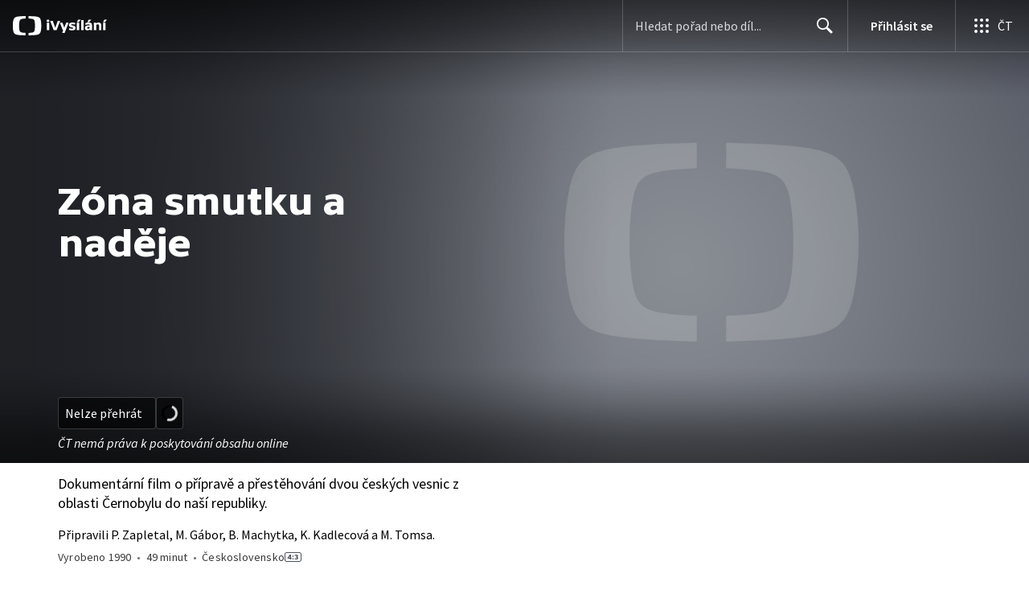

--- FILE ---
content_type: application/javascript; charset=UTF-8
request_url: https://ctfs.ceskatelevize.cz/ivysilani/_next/static/chunks/1581-5be2226a456a0959.js
body_size: 1030
content:
!function(){try{var e="undefined"!=typeof window?window:"undefined"!=typeof global?global:"undefined"!=typeof globalThis?globalThis:"undefined"!=typeof self?self:{},o=(new e.Error).stack;o&&(e._sentryDebugIds=e._sentryDebugIds||{},e._sentryDebugIds[o]="20198a44-c49a-4c21-be99-bf1a4dfe7982",e._sentryDebugIdIdentifier="sentry-dbid-20198a44-c49a-4c21-be99-bf1a4dfe7982")}catch(e){}}();"use strict";(self.webpackChunk_N_E=self.webpackChunk_N_E||[]).push([[1581],{41581:function(e,o,n){n.r(o),n.d(o,{ShowSkeleton:function(){return x}}),n(67294);var t=n(32032),a=n(93967),i=n.n(a),r=n(47656),s=n(97116),d=n(29518),l=n(59686),c=n(1660),g=n(59996),h=n(9277),m=n(76255),u=n(27579),k=n(88644),p=n(85893);let b=(0,t.QM)({skeletonWrapper:{width:"100%",height:"calc(100vh - 120px)",position:"relative",maxHeight:u.PW,minHeight:u.Hu,background:g.rS.color.background,[m.e1]:{minHeight:u.Rg,maxHeight:u.My}},skeletonHeroContent:{inset:0,width:1096,height:"100%",margin:"auto",padding:"0 20px 0 20px",position:"absolute",display:"flex",flexDirection:"column",boxSizing:"border-box",[m.LV]:{width:"100%"}},skeletonHeroButton:{height:40,maxWidth:190,marginTop:357,marginBottom:23,background:g.rS.color.backgroundContrast,[m.e1]:{display:"none"}},skeletonMainHeading:{height:40,maxWidth:220,marginBottom:14,background:g.rS.color.backgroundContrast},skeletonCard:{height:111,maxWidth:520,marginBottom:48,background:g.rS.color.backgroundContrast,[m.e1]:{width:"100%",height:55,marginTop:"auto",marginBottom:0}},skeletonContainer:{position:"relative",borderRadius:l.FJ},horizontalSkeletonVideoCard:{marginBottom:24},skeletonLeftColumn:{width:290,[m.e1]:{width:"100%"}},skeletonRightColSeparator:{marginBottom:31,background:g.rS.color.backgroundActive,[m.LV]:{marginBottom:79}},skeletonRightColumn:{width:"calc(100% - 290px)",display:"flex",flexDirection:"column",[m.LV]:{width:"100%"}},darkSeparator:{background:g.rS.color.backgroundActive,marginTop:"auto",marginBottom:63,[m.e1]:{marginTop:32}},skeletonMainContainer:{padding:"0 24px",height:"auto",display:"flex",[m.LV]:{flexDirection:"column"}},container:{paddingTop:40,background:g.rS.color.background}}),x=()=>{let e=(0,c.ac)({maxWidth:m.h6}),o=b(),n=(0,h.vQ)();return(0,k.X)({showProductMenu:!1,transparentHeader:!0}),(0,p.jsxs)(p.Fragment,{children:[(0,p.jsx)("div",{className:o.skeletonWrapper,children:(0,p.jsxs)("div",{className:o.skeletonHeroContent,children:[(0,p.jsx)("div",{className:i()(o.skeletonHeroButton,o.skeletonContainer)}),(0,p.jsx)("div",{className:i()(o.skeletonCard,o.skeletonContainer)}),(0,p.jsx)(r.Z,{className:o.darkSeparator,inverted:n})]})}),(0,p.jsx)(s.V,{contentClassName:o.container,inverted:n,children:(0,p.jsx)(p.Fragment,{children:(0,p.jsxs)("div",{className:i()(o.skeletonMainContainer),children:[(0,p.jsx)("div",{className:o.skeletonLeftColumn,children:(0,p.jsx)("div",{className:i()(o.skeletonMainHeading,o.skeletonContainer)})}),(0,p.jsxs)("div",{className:o.skeletonRightColumn,children:[(0,p.jsx)(r.Z,{className:o.skeletonRightColSeparator,inverted:n}),[void 0,void 0,void 0].map((t,a)=>(0,p.jsx)("div",{className:o.horizontalSkeletonVideoCard,children:(0,p.jsx)(d.q,{row:!0,showDescription:!0,showTitle:!0,showTopTitle:!0,cardWidth:e?112:216,inverted:n})},a+1))]})]})})})]})}}}]);

--- FILE ---
content_type: text/plain; charset=utf-8
request_url: https://events.getsitectrl.com/api/v1/events
body_size: 558
content:
{"id":"67052afdacb4ccf1","user_id":"67052afdadfd0a65","time":1769873340082,"token":"1769873340.deaef0a723981a21f0412974d832efd9.e23c31e9ad8ecb46c86ba5f0c59ae366","geo":{"ip":"18.191.127.37","geopath":"147015:147763:220321:","geoname_id":4509177,"longitude":-83.0061,"latitude":39.9625,"postal_code":"43215","city":"Columbus","region":"Ohio","state_code":"OH","country":"United States","country_code":"US","timezone":"America/New_York"},"ua":{"platform":"Desktop","os":"Mac OS","os_family":"Mac OS X","os_version":"10.15.7","browser":"Other","browser_family":"ClaudeBot","browser_version":"1.0","device":"Spider","device_brand":"Spider","device_model":"Desktop"},"utm":{}}

--- FILE ---
content_type: application/javascript; charset=UTF-8
request_url: https://ctfs.ceskatelevize.cz/ivysilani/_next/static/chunks/3901-3d830e0546b565d6.js
body_size: 1776
content:
!function(){try{var e="undefined"!=typeof window?window:"undefined"!=typeof global?global:"undefined"!=typeof globalThis?globalThis:"undefined"!=typeof self?self:{},a=(new e.Error).stack;a&&(e._sentryDebugIds=e._sentryDebugIds||{},e._sentryDebugIds[a]="4887fae1-82b6-47f0-9c15-60437052d225",e._sentryDebugIdIdentifier="sentry-dbid-4887fae1-82b6-47f0-9c15-60437052d225")}catch(e){}}();"use strict";(self.webpackChunk_N_E=self.webpackChunk_N_E||[]).push([[3901],{93901:function(e,a,i){i.d(a,{$:function(){return l}});var n=i(58030);let l={kind:"Document",definitions:(e=>{let a={};return e.filter(e=>{if("FragmentDefinition"!==e.kind)return!0;let i=e.name.value;return!a[i]&&(a[i]=!0,!0)})})([{kind:"FragmentDefinition",name:{kind:"Name",value:"ShowHeaderFragment"},variableDefinitions:[],typeCondition:{kind:"NamedType",name:{kind:"Name",value:"Show"}},directives:[],selectionSet:{kind:"SelectionSet",selections:[{kind:"FragmentSpread",name:{kind:"Name",value:"ShowMenuFragment"},directives:[]},{kind:"Field",name:{kind:"Name",value:"duration"},arguments:[],directives:[]},{kind:"Field",name:{kind:"Name",value:"idec"},arguments:[],directives:[]},{kind:"Field",name:{kind:"Name",value:"programmeId"},arguments:[],directives:[]},{kind:"Field",name:{kind:"Name",value:"slug"},arguments:[],directives:[]},{kind:"Field",name:{kind:"Name",value:"playabilityError"},arguments:[],directives:[]},{kind:"Field",name:{kind:"Name",value:"description"},arguments:[],directives:[]},{kind:"Field",name:{kind:"Name",value:"sortingOptions"},arguments:[],directives:[],selectionSet:{kind:"SelectionSet",selections:[{kind:"Field",name:{kind:"Name",value:"code"},arguments:[],directives:[]},{kind:"Field",name:{kind:"Name",value:"description"},arguments:[],directives:[]}]}},{kind:"Field",name:{kind:"Name",value:"properties"},arguments:[],directives:[],selectionSet:{kind:"SelectionSet",selections:[{kind:"Field",name:{kind:"Name",value:"code"},arguments:[],directives:[]},{kind:"Field",name:{kind:"Name",value:"description"},arguments:[],directives:[]}]}},{kind:"Field",name:{kind:"Name",value:"creators"},arguments:[],directives:[]},{kind:"Field",name:{kind:"Name",value:"countriesOfOrigin"},arguments:[],directives:[],selectionSet:{kind:"SelectionSet",selections:[{kind:"Field",name:{kind:"Name",value:"id"},arguments:[],directives:[]},{kind:"Field",name:{kind:"Name",value:"title"},arguments:[],directives:[]}]}},{kind:"Field",name:{kind:"Name",value:"colorConfig"},arguments:[],directives:[],selectionSet:{kind:"SelectionSet",selections:[{kind:"Field",name:{kind:"Name",value:"backgroundColor"},arguments:[],directives:[]},{kind:"Field",name:{kind:"Name",value:"theme"},arguments:[],directives:[]}]}},{kind:"Field",name:{kind:"Name",value:"flatGenres"},arguments:[{kind:"Argument",name:{kind:"Name",value:"titleType"},value:{kind:"EnumValue",value:"EXTENDED"}}],directives:[],selectionSet:{kind:"SelectionSet",selections:[{kind:"Field",name:{kind:"Name",value:"id"},arguments:[],directives:[]},{kind:"Field",name:{kind:"Name",value:"title"},arguments:[{kind:"Argument",name:{kind:"Name",value:"type"},value:{kind:"EnumValue",value:"EXTENDED"}}],directives:[]},{kind:"Field",name:{kind:"Name",value:"slug"},arguments:[],directives:[]},{kind:"Field",name:{kind:"Name",value:"parent"},arguments:[],directives:[],selectionSet:{kind:"SelectionSet",selections:[{kind:"Field",name:{kind:"Name",value:"id"},arguments:[],directives:[]},{kind:"Field",name:{kind:"Name",value:"slug"},arguments:[],directives:[]},{kind:"Field",name:{kind:"Name",value:"title"},arguments:[],directives:[]}]}}]}},{kind:"Field",name:{kind:"Name",value:"id"},arguments:[],directives:[]},{kind:"Field",name:{kind:"Name",value:"labels"},arguments:[],directives:[],selectionSet:{kind:"SelectionSet",selections:[{kind:"Field",name:{kind:"Name",value:"icon"},arguments:[],directives:[]},{kind:"Field",name:{kind:"Name",value:"text"},arguments:[],directives:[]},{kind:"Field",alias:{kind:"Name",value:"textLong"},name:{kind:"Name",value:"text"},arguments:[{kind:"Argument",name:{kind:"Name",value:"short"},value:{kind:"BooleanValue",value:!1}}],directives:[]}]}},{kind:"Field",name:{kind:"Name",value:"year"},arguments:[],directives:[]},{kind:"Field",name:{kind:"Name",value:"images"},arguments:[],directives:[],selectionSet:{kind:"SelectionSet",selections:[{kind:"Field",name:{kind:"Name",value:"heroWithFallback"},arguments:[],directives:[],selectionSet:{kind:"SelectionSet",selections:[{kind:"Field",alias:{kind:"Name",value:"desktop"},name:{kind:"Name",value:"desktop"},arguments:[{kind:"Argument",name:{kind:"Name",value:"width"},value:{kind:"IntValue",value:"2600"}},{kind:"Argument",name:{kind:"Name",value:"height"},value:{kind:"IntValue",value:"800"}}],directives:[]},{kind:"Field",alias:{kind:"Name",value:"desktop2x"},name:{kind:"Name",value:"desktop"},arguments:[{kind:"Argument",name:{kind:"Name",value:"width"},value:{kind:"IntValue",value:"5200"}},{kind:"Argument",name:{kind:"Name",value:"height"},value:{kind:"IntValue",value:"1600"}}],directives:[]},{kind:"Field",alias:{kind:"Name",value:"mobile"},name:{kind:"Name",value:"mobile"},arguments:[{kind:"Argument",name:{kind:"Name",value:"width"},value:{kind:"IntValue",value:"640"}},{kind:"Argument",name:{kind:"Name",value:"height"},value:{kind:"IntValue",value:"544"}}],directives:[]},{kind:"Field",alias:{kind:"Name",value:"mobile2x"},name:{kind:"Name",value:"mobile"},arguments:[{kind:"Argument",name:{kind:"Name",value:"width"},value:{kind:"IntValue",value:"1280"}},{kind:"Argument",name:{kind:"Name",value:"height"},value:{kind:"IntValue",value:"1088"}}],directives:[]},{kind:"Field",alias:{kind:"Name",value:"tablet"},name:{kind:"Name",value:"tablet"},arguments:[{kind:"Argument",name:{kind:"Name",value:"width"},value:{kind:"IntValue",value:"1366"}},{kind:"Argument",name:{kind:"Name",value:"height"},value:{kind:"IntValue",value:"884"}}],directives:[]},{kind:"Field",alias:{kind:"Name",value:"tablet2x"},name:{kind:"Name",value:"tablet"},arguments:[{kind:"Argument",name:{kind:"Name",value:"width"},value:{kind:"IntValue",value:"2732"}},{kind:"Argument",name:{kind:"Name",value:"height"},value:{kind:"IntValue",value:"1768"}}],directives:[]},{kind:"Field",alias:{kind:"Name",value:"fallbackDesktop"},name:{kind:"Name",value:"fallbackDesktop"},arguments:[{kind:"Argument",name:{kind:"Name",value:"width"},value:{kind:"IntValue",value:"2600"}},{kind:"Argument",name:{kind:"Name",value:"height"},value:{kind:"IntValue",value:"800"}}],directives:[]},{kind:"Field",alias:{kind:"Name",value:"fallbackDesktop2x"},name:{kind:"Name",value:"fallbackDesktop"},arguments:[{kind:"Argument",name:{kind:"Name",value:"width"},value:{kind:"IntValue",value:"5200"}},{kind:"Argument",name:{kind:"Name",value:"height"},value:{kind:"IntValue",value:"1600"}}],directives:[]},{kind:"Field",alias:{kind:"Name",value:"fallbackTablet"},name:{kind:"Name",value:"fallbackTablet"},arguments:[{kind:"Argument",name:{kind:"Name",value:"width"},value:{kind:"IntValue",value:"1366"}},{kind:"Argument",name:{kind:"Name",value:"height"},value:{kind:"IntValue",value:"884"}}],directives:[]},{kind:"Field",alias:{kind:"Name",value:"fallbackTablet2x"},name:{kind:"Name",value:"fallbackTablet"},arguments:[{kind:"Argument",name:{kind:"Name",value:"width"},value:{kind:"IntValue",value:"2732"}},{kind:"Argument",name:{kind:"Name",value:"height"},value:{kind:"IntValue",value:"1768"}}],directives:[]},{kind:"Field",alias:{kind:"Name",value:"fallbackMobile"},name:{kind:"Name",value:"fallbackMobile"},arguments:[{kind:"Argument",name:{kind:"Name",value:"width"},value:{kind:"IntValue",value:"640"}},{kind:"Argument",name:{kind:"Name",value:"height"},value:{kind:"IntValue",value:"544"}}],directives:[]},{kind:"Field",alias:{kind:"Name",value:"fallbackMobile2x"},name:{kind:"Name",value:"fallbackMobile"},arguments:[{kind:"Argument",name:{kind:"Name",value:"width"},value:{kind:"IntValue",value:"1280"}},{kind:"Argument",name:{kind:"Name",value:"height"},value:{kind:"IntValue",value:"1088"}}],directives:[]}]}},{kind:"Field",alias:{kind:"Name",value:"subpage"},name:{kind:"Name",value:"subpage"},arguments:[{kind:"Argument",name:{kind:"Name",value:"width"},value:{kind:"IntValue",value:"2600"}},{kind:"Argument",name:{kind:"Name",value:"height"},value:{kind:"IntValue",value:"800"}}],directives:[]},{kind:"Field",alias:{kind:"Name",value:"subpage2x"},name:{kind:"Name",value:"subpage"},arguments:[{kind:"Argument",name:{kind:"Name",value:"width"},value:{kind:"IntValue",value:"5200"}},{kind:"Argument",name:{kind:"Name",value:"height"},value:{kind:"IntValue",value:"1600"}}],directives:[]},{kind:"Field",alias:{kind:"Name",value:"placeholder"},name:{kind:"Name",value:"placeholder"},arguments:[{kind:"Argument",name:{kind:"Name",value:"width"},value:{kind:"IntValue",value:"1067"}},{kind:"Argument",name:{kind:"Name",value:"height"},value:{kind:"IntValue",value:"600"}}],directives:[]},{kind:"Field",alias:{kind:"Name",value:"placeholder2x"},name:{kind:"Name",value:"placeholder"},arguments:[{kind:"Argument",name:{kind:"Name",value:"width"},value:{kind:"IntValue",value:"2134"}},{kind:"Argument",name:{kind:"Name",value:"height"},value:{kind:"IntValue",value:"1200"}}],directives:[]},{kind:"Field",name:{kind:"Name",value:"placeholderWithFallback"},arguments:[],directives:[],selectionSet:{kind:"SelectionSet",selections:[{kind:"Field",alias:{kind:"Name",value:"placeholderDesktop"},name:{kind:"Name",value:"placeholder"},arguments:[{kind:"Argument",name:{kind:"Name",value:"width"},value:{kind:"IntValue",value:"2600"}},{kind:"Argument",name:{kind:"Name",value:"height"},value:{kind:"IntValue",value:"800"}}],directives:[]},{kind:"Field",alias:{kind:"Name",value:"placeholderDesktop2x"},name:{kind:"Name",value:"placeholder"},arguments:[{kind:"Argument",name:{kind:"Name",value:"width"},value:{kind:"IntValue",value:"5200"}},{kind:"Argument",name:{kind:"Name",value:"height"},value:{kind:"IntValue",value:"1600"}}],directives:[]},{kind:"Field",alias:{kind:"Name",value:"placeholderMobile"},name:{kind:"Name",value:"placeholder"},arguments:[{kind:"Argument",name:{kind:"Name",value:"width"},value:{kind:"IntValue",value:"640"}},{kind:"Argument",name:{kind:"Name",value:"height"},value:{kind:"IntValue",value:"544"}}],directives:[]},{kind:"Field",alias:{kind:"Name",value:"placeholderMobile2x"},name:{kind:"Name",value:"placeholder"},arguments:[{kind:"Argument",name:{kind:"Name",value:"width"},value:{kind:"IntValue",value:"1280"}},{kind:"Argument",name:{kind:"Name",value:"height"},value:{kind:"IntValue",value:"1088"}}],directives:[]},{kind:"Field",alias:{kind:"Name",value:"placeholderTablet"},name:{kind:"Name",value:"placeholder"},arguments:[{kind:"Argument",name:{kind:"Name",value:"width"},value:{kind:"IntValue",value:"1366"}},{kind:"Argument",name:{kind:"Name",value:"height"},value:{kind:"IntValue",value:"884"}}],directives:[]},{kind:"Field",alias:{kind:"Name",value:"placeholderTablet2x"},name:{kind:"Name",value:"placeholder"},arguments:[{kind:"Argument",name:{kind:"Name",value:"width"},value:{kind:"IntValue",value:"2732"}},{kind:"Argument",name:{kind:"Name",value:"height"},value:{kind:"IntValue",value:"1768"}}],directives:[]},{kind:"Field",alias:{kind:"Name",value:"fallbackDesktop"},name:{kind:"Name",value:"fallbackDesktop"},arguments:[{kind:"Argument",name:{kind:"Name",value:"width"},value:{kind:"IntValue",value:"2600"}},{kind:"Argument",name:{kind:"Name",value:"height"},value:{kind:"IntValue",value:"800"}}],directives:[]},{kind:"Field",alias:{kind:"Name",value:"fallbackDesktop2x"},name:{kind:"Name",value:"fallbackDesktop"},arguments:[{kind:"Argument",name:{kind:"Name",value:"width"},value:{kind:"IntValue",value:"5200"}},{kind:"Argument",name:{kind:"Name",value:"height"},value:{kind:"IntValue",value:"1600"}}],directives:[]},{kind:"Field",alias:{kind:"Name",value:"fallbackMobile"},name:{kind:"Name",value:"fallbackMobile"},arguments:[{kind:"Argument",name:{kind:"Name",value:"width"},value:{kind:"IntValue",value:"640"}},{kind:"Argument",name:{kind:"Name",value:"height"},value:{kind:"IntValue",value:"544"}}],directives:[]},{kind:"Field",alias:{kind:"Name",value:"fallbackMobile2x"},name:{kind:"Name",value:"fallbackMobile"},arguments:[{kind:"Argument",name:{kind:"Name",value:"width"},value:{kind:"IntValue",value:"1280"}},{kind:"Argument",name:{kind:"Name",value:"height"},value:{kind:"IntValue",value:"1088"}}],directives:[]},{kind:"Field",alias:{kind:"Name",value:"fallbackTablet"},name:{kind:"Name",value:"fallbackTablet"},arguments:[{kind:"Argument",name:{kind:"Name",value:"width"},value:{kind:"IntValue",value:"1366"}},{kind:"Argument",name:{kind:"Name",value:"height"},value:{kind:"IntValue",value:"884"}}],directives:[]},{kind:"Field",alias:{kind:"Name",value:"fallbackTablet2x"},name:{kind:"Name",value:"fallbackTablet"},arguments:[{kind:"Argument",name:{kind:"Name",value:"width"},value:{kind:"IntValue",value:"2732"}},{kind:"Argument",name:{kind:"Name",value:"height"},value:{kind:"IntValue",value:"1768"}}],directives:[]}]}},{kind:"Field",alias:{kind:"Name",value:"card"},name:{kind:"Name",value:"card"},arguments:[{kind:"Argument",name:{kind:"Name",value:"width"},value:{kind:"IntValue",value:"480"}},{kind:"Argument",name:{kind:"Name",value:"height"},value:{kind:"IntValue",value:"270"}}],directives:[]},{kind:"Field",alias:{kind:"Name",value:"card2x"},name:{kind:"Name",value:"card"},arguments:[{kind:"Argument",name:{kind:"Name",value:"width"},value:{kind:"IntValue",value:"960"}},{kind:"Argument",name:{kind:"Name",value:"height"},value:{kind:"IntValue",value:"540"}}],directives:[]},{kind:"Field",alias:{kind:"Name",value:"logo"},name:{kind:"Name",value:"logo"},arguments:[{kind:"Argument",name:{kind:"Name",value:"width"},value:{kind:"IntValue",value:"600"}},{kind:"Argument",name:{kind:"Name",value:"height"},value:{kind:"IntValue",value:"280"}}],directives:[]},{kind:"Field",alias:{kind:"Name",value:"logo2x"},name:{kind:"Name",value:"logo"},arguments:[{kind:"Argument",name:{kind:"Name",value:"width"},value:{kind:"IntValue",value:"1200"}},{kind:"Argument",name:{kind:"Name",value:"height"},value:{kind:"IntValue",value:"560"}}],directives:[]},{kind:"Field",alias:{kind:"Name",value:"logoInverted"},name:{kind:"Name",value:"logoInverted"},arguments:[{kind:"Argument",name:{kind:"Name",value:"width"},value:{kind:"IntValue",value:"600"}},{kind:"Argument",name:{kind:"Name",value:"height"},value:{kind:"IntValue",value:"280"}}],directives:[]},{kind:"Field",alias:{kind:"Name",value:"logoInverted2x"},name:{kind:"Name",value:"logoInverted"},arguments:[{kind:"Argument",name:{kind:"Name",value:"width"},value:{kind:"IntValue",value:"1200"}},{kind:"Argument",name:{kind:"Name",value:"height"},value:{kind:"IntValue",value:"560"}}],directives:[]},{kind:"Field",alias:{kind:"Name",value:"poster"},name:{kind:"Name",value:"poster"},arguments:[{kind:"Argument",name:{kind:"Name",value:"width"},value:{kind:"IntValue",value:"240"}}],directives:[]},{kind:"Field",alias:{kind:"Name",value:"poster2x"},name:{kind:"Name",value:"poster"},arguments:[{kind:"Argument",name:{kind:"Name",value:"width"},value:{kind:"IntValue",value:"480"}}],directives:[]}]}},{kind:"Field",name:{kind:"Name",value:"shortDescription"},arguments:[],directives:[]},{kind:"Field",name:{kind:"Name",value:"title"},arguments:[],directives:[]},{kind:"Field",name:{kind:"Name",value:"showType"},arguments:[],directives:[]},{kind:"Field",name:{kind:"Name",value:"actionButton"},arguments:[],directives:[],selectionSet:{kind:"SelectionSet",selections:[{kind:"FragmentSpread",name:{kind:"Name",value:"ActionButtonFragment"},directives:[]}]}}]}}].concat([{kind:"FragmentDefinition",name:{kind:"Name",value:"ShowMenuFragment"},variableDefinitions:[],typeCondition:{kind:"NamedType",name:{kind:"Name",value:"Show"}},directives:[],selectionSet:{kind:"SelectionSet",selections:[{kind:"Field",name:{kind:"Name",value:"externalLinks"},arguments:[],directives:[],selectionSet:{kind:"SelectionSet",selections:[{kind:"Field",name:{kind:"Name",value:"title"},arguments:[],directives:[]},{kind:"Field",name:{kind:"Name",value:"url"},arguments:[],directives:[]}]}},{kind:"Field",name:{kind:"Name",value:"hasBonus"},arguments:[],directives:[]},{kind:"Field",name:{kind:"Name",value:"slug"},arguments:[],directives:[]},{kind:"Field",name:{kind:"Name",value:"showType"},arguments:[],directives:[]}]}}],n.rW.definitions)),loc:{start:0,end:2148,source:{body:"fragment ShowHeaderFragment on Show{...ShowMenuFragment duration idec programmeId slug playabilityError description sortingOptions{code description}properties{code description}creators countriesOfOrigin{id title}colorConfig{backgroundColor theme}flatGenres(titleType:EXTENDED){id title(type:EXTENDED)slug parent{id slug title}}id labels{icon text textLong:text(short:false)}year images{heroWithFallback{desktop:desktop(width:2600 height:800)desktop2x:desktop(width:5200 height:1600)mobile:mobile(width:640 height:544)mobile2x:mobile(width:1280 height:1088)tablet:tablet(width:1366 height:884)tablet2x:tablet(width:2732 height:1768)fallbackDesktop:fallbackDesktop(width:2600 height:800)fallbackDesktop2x:fallbackDesktop(width:5200 height:1600)fallbackTablet:fallbackTablet(width:1366 height:884)fallbackTablet2x:fallbackTablet(width:2732 height:1768)fallbackMobile:fallbackMobile(width:640 height:544)fallbackMobile2x:fallbackMobile(width:1280 height:1088)}subpage:subpage(width:2600 height:800)subpage2x:subpage(width:5200 height:1600)placeholder:placeholder(width:1067 height:600)placeholder2x:placeholder(width:2134 height:1200)placeholderWithFallback{placeholderDesktop:placeholder(width:2600 height:800)placeholderDesktop2x:placeholder(width:5200 height:1600)placeholderMobile:placeholder(width:640 height:544)placeholderMobile2x:placeholder(width:1280 height:1088)placeholderTablet:placeholder(width:1366 height:884)placeholderTablet2x:placeholder(width:2732 height:1768)fallbackDesktop:fallbackDesktop(width:2600 height:800)fallbackDesktop2x:fallbackDesktop(width:5200 height:1600)fallbackMobile:fallbackMobile(width:640 height:544)fallbackMobile2x:fallbackMobile(width:1280 height:1088)fallbackTablet:fallbackTablet(width:1366 height:884)fallbackTablet2x:fallbackTablet(width:2732 height:1768)}card:card(width:480 height:270)card2x:card(width:960 height:540)logo:logo(width:600 height:280)logo2x:logo(width:1200 height:560)logoInverted:logoInverted(width:600 height:280)logoInverted2x:logoInverted(width:1200 height:560)poster:poster(width:240)poster2x:poster(width:480)}shortDescription title showType actionButton{...ActionButtonFragment}}",name:"GraphQL request",locationOffset:{line:1,column:1}}}}}}]);

--- FILE ---
content_type: application/javascript; charset=UTF-8
request_url: https://ctfs.ceskatelevize.cz/ivysilani/_next/static/chunks/3323-6425f1bdfb198fb5.js
body_size: 6918
content:
!function(){try{var e="undefined"!=typeof window?window:"undefined"!=typeof global?global:"undefined"!=typeof globalThis?globalThis:"undefined"!=typeof self?self:{},t=(new e.Error).stack;t&&(e._sentryDebugIds=e._sentryDebugIds||{},e._sentryDebugIds[t]="2558d0f2-3f9b-4610-ac53-bdebe298703f",e._sentryDebugIdIdentifier="sentry-dbid-2558d0f2-3f9b-4610-ac53-bdebe298703f")}catch(e){}}();"use strict";(self.webpackChunk_N_E=self.webpackChunk_N_E||[]).push([[3323],{73533:function(e,t,i){i.d(t,{P:function(){return eN}});var n=i(93967),a=i.n(n),r=i(67294),d=i(74087),l=i(79092),s=i(47656),o=i(54389),c=i(1660),m=i(59499),u=i(32032),p=i(96702),v=i(59686),f=i(4138),h=i(85893);function b(e,t){var i=Object.keys(e);if(Object.getOwnPropertySymbols){var n=Object.getOwnPropertySymbols(e);t&&(n=n.filter(function(t){return Object.getOwnPropertyDescriptor(e,t).enumerable})),i.push.apply(i,n)}return i}function k(e){for(var t=1;t<arguments.length;t++){var i=null!=arguments[t]?arguments[t]:{};t%2?b(Object(i),!0).forEach(function(t){(0,m.Z)(e,t,i[t])}):Object.getOwnPropertyDescriptors?Object.defineProperties(e,Object.getOwnPropertyDescriptors(i)):b(Object(i)).forEach(function(t){Object.defineProperty(e,t,Object.getOwnPropertyDescriptor(i,t))})}return e}let g=(0,u.QM)({seasonsList:{marginTop:0,padding:0,borderTop:`1px solid ${v.lG}`,borderBottom:`1px solid ${v.lG}`,"&.inverted":{borderTop:`1px solid ${v.mA}`,borderBottom:`1px solid ${v.mA}`}},seasonItem:{listStyle:"none","&:not(:first-child)":{borderTop:`1px solid ${v.lG}`,"&.inverted":{borderTop:`1px solid ${v.mA}`}}},seasonItemButton:{display:"flex",flexDirection:"row",alignItems:"center",justifyContent:"flex-start",outline:"none",cursor:"pointer",width:"100%",color:({inverted:e})=>e?v.QN:"#000","& svg":{fill:({inverted:e})=>e?"#fff":"#000"}},seasonTitle:k(k({},f.Pf),{},{lineHeight:(0,f.Q1)(36)}),activeSeason:{fontFamily:f.Uo,fontWeight:600,color:({inverted:e})=>e?"#fff":"#000"},checkMarkIcon:{width:20,height:20,display:"inline-block",margin:[0,4]}}),x="seasons-all",y={id:x,title:"Všechny d\xedly"},w=({activeSeasonId:e,seasons:t,onSeasonSelected:i,className:n,inverted:r})=>{let d=g({inverted:r});return(0,h.jsx)("ol",{className:a()(d.seasonsList,n,{inverted:r}),"data-testid":"seasonsList",role:"radiogroup",children:[y,...t].map(t=>{let n=!e&&t.id===y.id,s=!1;return e||t.id!==y.id?t.id===e&&(s=!0):s=!0,(0,h.jsx)("li",{className:a()(d.seasonItem,{inverted:r}),"data-testid":"season",children:(0,h.jsxs)(l.i,{"aria-checked":s,className:d.seasonItemButton,id:"season",role:"radio",type:"button",onClick:()=>{i&&i(n?void 0:t.id)},children:[s?(0,h.jsx)(p.X,{"aria-hidden":!0,className:d.checkMarkIcon}):(0,h.jsx)("span",{className:d.checkMarkIcon}),(0,h.jsx)("span",{className:a()(d.seasonTitle,{[d.activeSeason]:s}),children:t.title})]})},t.id)})})};var N=i(18845),j=i(64381),O=i(59996);function S(e,t){var i=Object.keys(e);if(Object.getOwnPropertySymbols){var n=Object.getOwnPropertySymbols(e);t&&(n=n.filter(function(t){return Object.getOwnPropertyDescriptor(e,t).enumerable})),i.push.apply(i,n)}return i}function P(e){for(var t=1;t<arguments.length;t++){var i=null!=arguments[t]?arguments[t]:{};t%2?S(Object(i),!0).forEach(function(t){(0,m.Z)(e,t,i[t])}):Object.getOwnPropertyDescriptors?Object.defineProperties(e,Object.getOwnPropertyDescriptors(i)):S(Object(i)).forEach(function(t){Object.defineProperty(e,t,Object.getOwnPropertyDescriptor(i,t))})}return e}let F=(0,u.QM)({searchButton:P(P({},f.Pf),{},{color:({inverted:e})=>e?"#fff":"#000","& svg":{fill:({inverted:e})=>e?v.sC:v.HO,width:24,height:24,verticalAlign:"bottom"}}),mobileSearchMenuWrapper:{display:"inline-block",marginTop:18,"@media (min-width: 640px)":{marginTop:8}},mobileSearchMenu:P(P({},f.Pf),{},{width:"fit-content",maxWidth:232,"& button":{color:({inverted:e})=>e?"#fff":"#000","& svg":{fill:O.rS.color.text,width:24,height:24}}})}),C=({seasons:e,activeSeasonId:t,onSeasonSelected:i,inverted:n=!1})=>{let a=F({inverted:n}),r=n=>{if(i){let a=[y,...e][n],r=!t&&a.id===y.id;i(r?void 0:a.id)}},d=y.title;return t&&(d=e.find(e=>e.id===t)?.title||d),(0,h.jsx)("div",{className:a.mobileSearchMenuWrapper,"data-testid":"mobileSearchMenuWrapper",children:(0,h.jsx)(N.Z,{absolutelyPositioned:!0,closeOnContentClick:!0,className:a.mobileSearchMenu,title:d,children:(0,h.jsx)(j.x,{inverted:n,items:[y,...e].map(e=>{let i=!1;return t||e.id!==y.id?e.id===t&&(i=!0):i=!0,{active:i,id:e.id,title:e.title}}),maxWidth:280,onItemSelected:r})})})};var T=(0,r.memo)(C),D=i(11163),I=i(23279),_=i.n(I),$=i(87649);function E(e,t){var i=Object.keys(e);if(Object.getOwnPropertySymbols){var n=Object.getOwnPropertySymbols(e);t&&(n=n.filter(function(t){return Object.getOwnPropertyDescriptor(e,t).enumerable})),i.push.apply(i,n)}return i}function V(e){for(var t=1;t<arguments.length;t++){var i=null!=arguments[t]?arguments[t]:{};t%2?E(Object(i),!0).forEach(function(t){(0,m.Z)(e,t,i[t])}):Object.getOwnPropertyDescriptors?Object.defineProperties(e,Object.getOwnPropertyDescriptors(i)):E(Object(i)).forEach(function(t){Object.defineProperty(e,t,Object.getOwnPropertyDescriptor(i,t))})}return e}let B=(0,u.QM)({textInput:{paddingRight:32,display:"inline-block",width:"100%"},searchIcon:{boxSizing:"border-box",position:"absolute",transform:"translate(-32px, 5px)",cursor:"pointer",width:30,height:30,textAlign:"center",margin:[-1,0,0,-2],"& svg":{fill:v.ut,width:24,height:24,verticalAlign:"middle"},"&.inverted svg":{fill:"#fff"}},searchContainer:{position:"relative"},hint:V(V({},f.rF),{},{backgroundColor:"rgba(0, 0, 0, 0.8)",color:"#fff",textAlign:"center",padding:"3px 8px 5px",borderRadius:4,position:"absolute",zIndex:1,top:"100%",marginTop:4,marginBottom:0,visibility:"hidden",opacity:0,transition:"opacity 0.1s ease-in-out","&.display":{visibility:"visible",opacity:1},"&.inverted":{backgroundColor:"#fff",color:v.ut,"&:after":{borderColor:"transparent transparent #fff transparent"}},"&:after":{content:'""',position:"absolute",bottom:"100%",left:"12px",borderWidth:"5px",borderStyle:"solid",borderColor:"transparent transparent rgba(0, 0, 0, 0.8) transparent"}})}),M=({onSubmit:e,placeholder:t="Hledejte pořad, herce...",className:i,onChange:n,inverted:d,searchDelay:s=500,id:c="search-input",initialValue:m})=>{let u=B(),p=(0,D.useRouter)(),v=p.query.search||"",f=(Array.isArray(v)?v.pop():v)||"",{0:b,1:k}=(0,r.useState)(f),{0:g,1:x}=(0,r.useState)(!1);(0,r.useEffect)(()=>{b.length>=3||0===b.length?x(!1):x(!0)},[b]),(0,r.useEffect)(()=>{k(m||"")},[m]);let y=e=>{if(n){n(e);return}return null},w=(0,r.useCallback)(_()(e=>y(e),s),[]),N=e=>{k(e.currentTarget.value),w(e.target.value)},j=t=>{t.preventDefault(),e(b)};return(0,h.jsxs)("div",{className:a()(u.searchContainer,i,{inverted:d}),children:[(0,h.jsx)($.o,{className:a()(u.textInput,{inverted:d}),id:c,placeholder:t,value:b,onChange:N}),(0,h.jsx)(l.i,{"aria-label":"Vyhledat",className:a()(u.searchIcon,{inverted:d}),type:"submit",onClick:j,children:(0,h.jsx)(o.j,{})}),(0,h.jsx)("p",{className:a()(u.hint,{display:g,inverted:d}),children:"Zadejte alespoň tři znaky"})]})};var W=i(61812),z=i(28974),A=i(76255),L=i(69740),Z=i(9277);i(7494),i(24063);var Q={container:"v_1wn70fb1",left:"v_1wn70fb2",right:"v_1wn70fb3",title:"v_1wn70fb4 ctst_twf8nz6",playTime:"v_1wn70fb5 ctst_twf8nzd",playTimeDate:"v_1wn70fb6",available:"v_1wn70fb7 ctst_twf8nzb",seasons:"v_1wn70fb8",searchTitle:"v_1wn70fb9 ctst_twf8nzg",searchInput:"v_1wn70fba",mobileSearchWrapper:"v_1wn70fbb",moreButtonWrapper:"v_1wn70fbc",moreButton:"v_1wn70fbd",dropdownButton:"v_1wn70fbe",mobileActions:"v_1wn70fbf",orderText:"v_1wn70fbg",noOrder:"v_1wn70fbh",filterBar:"v_1wn70fbi",filterBarToggle:"v_1wn70fbj",dropdownContent:"v_1wn70fbk",separator:"v_1wn70fbl",centerInput:"v_1wn70fbm",playableCheckbox:"v_1wn70fbn",playableCheckboxWrapper:"v_1wn70fbo",playableParagraph:"v_1wn70fbp ctst_twf8nzc",horizontalMenuWrapper:"v_1wn70fbq",horizontalMenuLeft:"v_1wn70fbr"};let R=({className:e,onChange:t,showOnlyPlayable:i})=>{let n=(0,Z.vQ)();return(0,h.jsx)(L.X,{className:a()(Q.playableCheckbox,e),inverted:n,isChecked:i,item:{id:"playableCheckbox",title:"Pouze přehrateln\xe9 d\xedly"},wrapperClassName:Q.playableCheckboxWrapper,onChange:t})};var q=i(44012),G=i(27484),H=i.n(G),Y=i(95010),U=i(26986),X=i(77812),J=i(84064),K=i(80605),ee=i(47079);let et=e=>{let t={};return e.filter(e=>{if("FragmentDefinition"!==e.kind)return!0;let i=e.name.value;return!t[i]&&(t[i]=!0,!0)})},ei={kind:"Document",definitions:et([{kind:"FragmentDefinition",name:{kind:"Name",value:"EpisodeRowFragment"},variableDefinitions:[],typeCondition:{kind:"NamedType",name:{kind:"Name",value:"EpisodePreview"}},directives:[],selectionSet:{kind:"SelectionSet",selections:[{kind:"Field",name:{kind:"Name",value:"description"},arguments:[],directives:[]},{kind:"Field",name:{kind:"Name",value:"season"},arguments:[],directives:[],selectionSet:{kind:"SelectionSet",selections:[{kind:"Field",name:{kind:"Name",value:"title"},arguments:[],directives:[]}]}},{kind:"Field",name:{kind:"Name",value:"groups"},arguments:[],directives:[],selectionSet:{kind:"SelectionSet",selections:[{kind:"Field",name:{kind:"Name",value:"title"},arguments:[],directives:[]}]}},{kind:"FragmentSpread",name:{kind:"Name",value:"VideoCardFragment"},directives:[]}]}}].concat([{kind:"FragmentDefinition",name:{kind:"Name",value:"VideoCardFragment"},variableDefinitions:[],typeCondition:{kind:"NamedType",name:{kind:"Name",value:"EpisodePreview"}},directives:[],selectionSet:{kind:"SelectionSet",selections:[{kind:"Field",name:{kind:"Name",value:"id"},arguments:[],directives:[]},{kind:"Field",name:{kind:"Name",value:"cardLabels"},arguments:[],directives:[],selectionSet:{kind:"SelectionSet",selections:[{kind:"Field",name:{kind:"Name",value:"topLeft"},arguments:[],directives:[]},{kind:"Field",name:{kind:"Name",value:"center"},arguments:[],directives:[]},{kind:"Field",name:{kind:"Name",value:"bottomRight"},arguments:[],directives:[]}]}},{kind:"Field",name:{kind:"Name",value:"images"},arguments:[],directives:[],selectionSet:{kind:"SelectionSet",selections:[{kind:"Field",name:{kind:"Name",value:"card"},arguments:[{kind:"Argument",name:{kind:"Name",value:"width"},value:{kind:"IntValue",value:"480"}},{kind:"Argument",name:{kind:"Name",value:"height"},value:{kind:"IntValue",value:"270"}}],directives:[]}]}},{kind:"Field",name:{kind:"Name",value:"playable"},arguments:[],directives:[]},{kind:"Field",name:{kind:"Name",value:"showCode"},arguments:[],directives:[]},{kind:"Field",name:{kind:"Name",value:"showId"},arguments:[],directives:[]},{kind:"Field",name:{kind:"Name",value:"showTitle"},arguments:[],directives:[]},{kind:"Field",name:{kind:"Name",value:"title"},arguments:[],directives:[]},{kind:"Field",name:{kind:"Name",value:"duration"},arguments:[],directives:[]},{kind:"Field",name:{kind:"Name",value:"labels"},arguments:[],directives:[],selectionSet:{kind:"SelectionSet",selections:[{kind:"Field",name:{kind:"Name",value:"icon"},arguments:[],directives:[]},{kind:"Field",name:{kind:"Name",value:"text"},arguments:[],directives:[]},{kind:"Field",alias:{kind:"Name",value:"textLong"},name:{kind:"Name",value:"text"},arguments:[{kind:"Argument",name:{kind:"Name",value:"short"},value:{kind:"BooleanValue",value:!1}}],directives:[]}]}}]}}])),loc:{start:0,end:105,source:{body:"fragment EpisodeRowFragment on EpisodePreview{description season{title}groups{title}...VideoCardFragment}",name:"GraphQL request",locationOffset:{line:1,column:1}}}},en={kind:"Document",definitions:et([{kind:"OperationDefinition",operation:"query",name:{kind:"Name",value:"GetEpisodes"},variableDefinitions:[{kind:"VariableDefinition",variable:{kind:"Variable",name:{kind:"Name",value:"idec"}},type:{kind:"NonNullType",type:{kind:"NamedType",name:{kind:"Name",value:"String"}}},directives:[]},{kind:"VariableDefinition",variable:{kind:"Variable",name:{kind:"Name",value:"seasonId"}},type:{kind:"NamedType",name:{kind:"Name",value:"String"}},directives:[]},{kind:"VariableDefinition",variable:{kind:"Variable",name:{kind:"Name",value:"limit"}},type:{kind:"NonNullType",type:{kind:"NamedType",name:{kind:"Name",value:"PaginationAmount"}}},directives:[]},{kind:"VariableDefinition",variable:{kind:"Variable",name:{kind:"Name",value:"offset"}},type:{kind:"NonNullType",type:{kind:"NamedType",name:{kind:"Name",value:"Int"}}},directives:[]},{kind:"VariableDefinition",variable:{kind:"Variable",name:{kind:"Name",value:"orderBy"}},type:{kind:"NonNullType",type:{kind:"NamedType",name:{kind:"Name",value:"EpisodeOrderByType"}}},directives:[]},{kind:"VariableDefinition",variable:{kind:"Variable",name:{kind:"Name",value:"keyword"}},type:{kind:"NamedType",name:{kind:"Name",value:"String"}},directives:[]},{kind:"VariableDefinition",variable:{kind:"Variable",name:{kind:"Name",value:"onlyPlayable"}},type:{kind:"NamedType",name:{kind:"Name",value:"Boolean"}},directives:[]}],directives:[],selectionSet:{kind:"SelectionSet",selections:[{kind:"Field",name:{kind:"Name",value:"episodesPreviewFind"},arguments:[{kind:"Argument",name:{kind:"Name",value:"idec"},value:{kind:"Variable",name:{kind:"Name",value:"idec"}}},{kind:"Argument",name:{kind:"Name",value:"seasonId"},value:{kind:"Variable",name:{kind:"Name",value:"seasonId"}}},{kind:"Argument",name:{kind:"Name",value:"limit"},value:{kind:"Variable",name:{kind:"Name",value:"limit"}}},{kind:"Argument",name:{kind:"Name",value:"offset"},value:{kind:"Variable",name:{kind:"Name",value:"offset"}}},{kind:"Argument",name:{kind:"Name",value:"orderBy"},value:{kind:"Variable",name:{kind:"Name",value:"orderBy"}}},{kind:"Argument",name:{kind:"Name",value:"keyword"},value:{kind:"Variable",name:{kind:"Name",value:"keyword"}}},{kind:"Argument",name:{kind:"Name",value:"onlyPlayable"},value:{kind:"Variable",name:{kind:"Name",value:"onlyPlayable"}}}],directives:[],selectionSet:{kind:"SelectionSet",selections:[{kind:"Field",name:{kind:"Name",value:"totalCount"},arguments:[],directives:[]},{kind:"Field",name:{kind:"Name",value:"items"},arguments:[],directives:[],selectionSet:{kind:"SelectionSet",selections:[{kind:"FragmentSpread",name:{kind:"Name",value:"EpisodeRowFragment"},directives:[]},{kind:"Field",name:{kind:"Name",value:"date"},arguments:[],directives:[],selectionSet:{kind:"SelectionSet",selections:[{kind:"Field",name:{kind:"Name",value:"datetime"},arguments:[],directives:[]},{kind:"Field",name:{kind:"Name",value:"channelName"},arguments:[],directives:[]},{kind:"Field",name:{kind:"Name",value:"prefixText"},arguments:[],directives:[]}]}}]}}]}}]}}].concat(ei.definitions)),loc:{start:0,end:368,source:{body:"query GetEpisodes($idec:String!$seasonId:String$limit:PaginationAmount!$offset:Int!$orderBy:EpisodeOrderByType!$keyword:String$onlyPlayable:Boolean){episodesPreviewFind(idec:$idec seasonId:$seasonId limit:$limit offset:$offset orderBy:$orderBy keyword:$keyword onlyPlayable:$onlyPlayable){totalCount items{...EpisodeRowFragment date{datetime channelName prefixText}}}}",name:"GraphQL request",locationOffset:{line:1,column:1}}}};var ea=i(4730),er=i(41085),ed=i(29518),el=i(85585),es=i(65375),eo=i(2742),ec=i(12715);let em=["children","season","groups"];function eu(e,t){var i=Object.keys(e);if(Object.getOwnPropertySymbols){var n=Object.getOwnPropertySymbols(e);t&&(n=n.filter(function(t){return Object.getOwnPropertyDescriptor(e,t).enumerable})),i.push.apply(i,n)}return i}function ep(e){for(var t=1;t<arguments.length;t++){var i=null!=arguments[t]?arguments[t]:{};t%2?eu(Object(i),!0).forEach(function(t){(0,m.Z)(e,t,i[t])}):Object.getOwnPropertyDescriptors?Object.defineProperties(e,Object.getOwnPropertyDescriptors(i)):eu(Object(i)).forEach(function(t){Object.defineProperty(e,t,Object.getOwnPropertyDescriptor(i,t))})}return e}let ev=(0,u.QM)({content:ep(ep(ep({},f.rF),(0,f.Sf)(4)),{},{margin:[0,0,4,0],color:v.HO,"&.inverted":{color:v.lG},[c.I]:ep(ep({},f.Pf),{},{margin:[0,0,10,0],overflow:"auto","-webkit-line-clamp":"unset"})}),season:{color:v.qb,"&.inverted":{color:v.QN}},cardMeta:{"&, &.row":{width:"112px !important",minWidth:"112px !important",[c.I]:{width:"216px !important",minWidth:"216px !important"},[c.OB]:{width:"272px !important",minWidth:"272px !important"}}}}),ef=({items:e,idec:t,sort:i,inverted:n,listTitle:d,limit:l=1,className:s})=>{let o=ev(),{getProgress:c}=(0,es.Y)(e.filter(e=>"number"!=typeof e).map(e=>e.id).slice(-l));return e.length?(0,h.jsx)(er.r,{className:s,items:1,spacing:24,children:e.map((e,s)=>{if("number"==typeof e)return(0,h.jsx)(ed.q,{row:!0,showDescription:!0,showTopTitle:!0,cardMetaClassName:o.cardMeta,inverted:n},e);let{children:m,season:u,groups:p}=e,v=(0,ea.Z)(e,em),f=p.length>0,b=u?.title!=null;return(0,h.jsx)(eo.UZ,{id:t,page:Math.ceil((s+1)/l),sort:i,title:d,children:(0,h.jsxs)(ec.c,{row:!0,cardMetaClassName:o.cardMeta,data:v,itemIndex:s,itemsPerRow:1,progress:c(v.id,e.duration),showGenres:!1,showShowName:!1,children:[(b||f)&&(0,h.jsx)("p",{className:a()(o.content,o.season,{inverted:n}),children:[u?.title,...p.map(e=>e.title)].filter(e=>!!e).map((e,t,i)=>(0,h.jsxs)(r.Fragment,{children:[e,t<i.length-1&&(0,h.jsx)("span",{"aria-hidden":!0,children:"\xa0 • \xa0"})]},e))}),(!b&&!f||(0,el.l)(v.description))&&(0,h.jsx)("p",{className:a()(o.content,{inverted:n}),children:(0,el.l)(v.description)}),m]})},v.id)})}):null};var eh=i(59430);let eb=({inverted:e,showOnlyPlayable:t,search:i,season:n,isPlayable:a})=>i?(0,h.jsx)(eh.L,{description:"Zkuste pros\xedm hled\xe1n\xed upřesnit.",inverted:e,title:"Omlouv\xe1me se, ale na v\xe1mi zadan\xfd v\xfdraz jsme nic nenašli."}):n&&a?t?(0,h.jsx)(eh.L,{description:`Pro zobrazen\xed nepřehrateln\xfdch d\xedlů v\xa0t\xe9to řadě odškrtněte filtr „pouze přehrateln\xe9 d\xedly“, nebo hledejte d\xedly v\xa0jin\xe9 řadě.`,inverted:e,title:"Omlouv\xe1me se, v\xa0t\xe9to řadě moment\xe1lně nen\xed ž\xe1dn\xfd přehrateln\xfd d\xedl."}):(0,h.jsx)(eh.L,{description:`Zkuste vyhledat d\xedl v\xa0jin\xe9 řadě.`,inverted:e,title:"Omlouv\xe1me se, v\xa0t\xe9to řadě moment\xe1lně nen\xed ž\xe1dn\xfd d\xedl."}):(0,h.jsx)(eh.L,{inverted:e,title:"Omlouv\xe1me se, tento pořad moment\xe1lně nem\xe1 ž\xe1dn\xe9 přehrateln\xe9 d\xedly."});function ek(e,t){var i=Object.keys(e);if(Object.getOwnPropertySymbols){var n=Object.getOwnPropertySymbols(e);t&&(n=n.filter(function(t){return Object.getOwnPropertyDescriptor(e,t).enumerable})),i.push.apply(i,n)}return i}function eg(e){for(var t=1;t<arguments.length;t++){var i=null!=arguments[t]?arguments[t]:{};t%2?ek(Object(i),!0).forEach(function(t){(0,m.Z)(e,t,i[t])}):Object.getOwnPropertyDescriptors?Object.defineProperties(e,Object.getOwnPropertyDescriptors(i)):ek(Object(i)).forEach(function(t){Object.defineProperty(e,t,Object.getOwnPropertyDescriptor(i,t))})}return e}let ex="Přehled d\xedlů",ey=({inverted:e,isPlayable:t,orderBy:i,playabilityInput:n,search:l,searchInput:o,idec:m,season:u,showOnlyPlayable:p,orderText:v})=>{let f=(0,d.z$)(),b=(0,c.Db)(),k=(0,r.useMemo)(()=>({idec:m,keyword:l||void 0,seasonId:u,orderBy:i,onlyPlayable:p}),[u,i,l,m,p]);return(0,h.jsxs)("div",{className:Q.right,children:[b&&(0,h.jsxs)(h.Fragment,{children:[(0,h.jsxs)("div",{className:Q.horizontalMenuWrapper,children:[(0,h.jsxs)("div",{className:Q.horizontalMenuLeft,children:[o,n]}),v]}),(0,h.jsx)(s.Z,{className:Q.separator,inverted:e,paddingTop:0})]}),(0,h.jsx)(ee.t,{errorComponent:(0,h.jsx)(X.z,{}),extractRows:e=>{let t=e.episodesPreviewFind;return t.items||[]},getTotalCount:e=>e.episodesPreviewFind.totalCount||0,limit:10,loadMoreComponent:(e,t,i)=>(0,h.jsx)("div",{className:Q.moreButtonWrapper,children:(0,h.jsx)(Y.z,{className:Q.moreButton,"data-testid":"MoreEpisodes",size:"medium",waiting:i,onClick:e,children:(0,h.jsx)(q.Z,{id:"EpisodeList.LoadMore.text",values:{number:Math.min(t,10)}})})}),loadingComponent:(0,h.jsx)(ef,{idec:m,inverted:e,items:Array.from({length:10},(e,t)=>t),listTitle:ex}),noDataComponent:(0,h.jsx)(eb,{inverted:e,isPlayable:t,search:!!l,season:!!u,showOnlyPlayable:p}),query:en,variables:k,onDataChange:e=>{k.keyword&&e.episodesPreviewFind.items?.length&&!(e.episodesPreviewFind.items.length>10)&&f.trigger({type:"ShowSearchResults",data:{show:{search:{term:k.keyword,results:{count:{total:e.episodesPreviewFind.items.length}}},interaction:!0}}})},children:t=>(0,h.jsxs)(h.Fragment,{children:[(0,h.jsx)(ef,{idec:m,inverted:e,items:t.map(t=>eg(eg({},t),{},{children:(0,h.jsx)(h.Fragment,{children:t.date&&t.date.datetime&&(0,h.jsxs)("div",{className:a()(Q.playTime,{inverted:e}),"data-testid":"episode-item-broadcast",children:[t.date.prefixText&&`${t.date.prefixText} `,(0,h.jsx)("span",{suppressHydrationWarning:!0,className:Q.playTimeDate,children:H()(t.date.datetime).format("D.\xa0M.\xa0YYYY")}),t.date.channelName&&` na\xa0${t.date.channelName}`]})})})),limit:10,listTitle:ex,sort:i}),(0,h.jsx)(J.vP,{items:t.map(e=>({name:e.title,image:e.images.card||void 0,url:(0,K.B6)({page:U.T3.EPISODE,showIdWithCode:`${e.showId}-${e.showCode}`,id:e.id})})),url:(0,K.B6)({page:U.T3.SHOW,showIdWithCode:`${t[0].showId}-${t[0].showCode}`})})]})})]})},ew=e=>{if("number"!=typeof e||0===e)return null;switch(e){case 1:return`${e} přehrateln\xfd`;case 2:case 3:case 4:return`${e} přehrateln\xe9`;default:return`${e} přehrateln\xfdch`}},eN=({idec:e,playableEpisodeCount:t,inverted:i=!1,defaultSort:n,className:m,activeSeasonId:u,seasons:p,isPlayable:v,showTitle:f,displayOnlyPlayableEpisodes:b,sortingOptions:k})=>{let{0:g,1:N}=(0,r.useState)(""),{0:j,1:O}=(0,r.useState)(n||z.uk.Newest),{0:S,1:P}=(0,r.useState)(u),{0:F,1:C}=(0,r.useState)(!1),{0:D,1:I}=(0,r.useState)(b);(0,r.useEffect)(()=>{N(""),P(u),O(n||z.uk.Newest)},[e,u,n]);let _=(0,d.z$)(),$=(0,c.ac)({maxWidth:A.h6}),E=(0,c.ac)({minWidth:c.Ep,maxWidth:A.vV}),V=(0,c.ac)({minWidth:c.c8,maxWidth:A.wO}),B=(0,c.Db)(),L=p&&p.length>0,Z=()=>{C(e=>!e)},q=(0,h.jsx)("div",{className:a()(Q.orderText),children:(0,h.jsx)(W.g,{className:a()(Q.filterBar,{withoutSeasons:!L}),icon:$||E,inverted:i,items:k,position:"right",toggleClassName:a()(Q.filterBarToggle,{inverted:i}),value:j,onChange:t=>{O(i=>(i!==t.code&&_.trigger({type:"ListSort",data:{list:{id:e,title:f,sort:t.code},interaction:!0}}),t.code))}})}),G=(0,h.jsx)(l.i,{"aria-expanded":F,"aria-label":"Tlač\xedtko pro vyhled\xe1v\xe1n\xed episod",className:a()(Q.dropdownButton,{inverted:i}),"data-testid":"episode-list-section-dropdown-button",type:"button",onClick:Z,children:(0,h.jsx)(o.j,{})}),H=(0,h.jsx)("label",{className:a()(Q.searchTitle,{inverted:i}),htmlFor:"search-input",children:"Vyhledat d\xedl"}),Y=e=>{(!(e.length>0)||!(e.length<3))&&(N(e),e&&_.trigger({type:"ShowSearchQuery",data:{show:{search:{term:e}},interaction:!0}}))},U=(0,h.jsx)(M,{className:Q.searchInput,initialValue:g,inverted:i,placeholder:"N\xe1zev nebo popis d\xedlu",onChange:Y,onSubmit:Y}),X=(e,t)=>p&&0!==p.length?(0,h.jsx)(e?T:w,{activeSeasonId:S,className:t,inverted:i,seasons:p,onSeasonSelected:e=>{P(t=>(t!==e&&_.trigger({type:"ShowFiltered",data:{filters:{season:e===x?y.title:p.find(t=>t.id===e)?.title,playable:D},interaction:!0}}),e===x?void 0:e))}}):null,J=(0,h.jsx)(R,{className:a()({withSeasons:L}),showOnlyPlayable:D,onChange:()=>{I(e=>(_.trigger({type:"ShowFiltered",data:{filters:{season:S===x?y.title:p?.find(e=>e.id===S)?.title,playable:!e},interaction:!0}}),!e))}});return(0,h.jsx)("div",{className:a()(m),"data-testid":"episode-list-section",id:"episodeListSection",children:(0,h.jsxs)("div",{className:Q.container,children:[(0,h.jsxs)("div",{className:Q.left,children:[(0,h.jsx)("h2",{className:a()(Q.title,{inverted:i}),children:"Přehled d\xedlů"}),(0,h.jsx)("div",{className:a()(Q.available,{inverted:i}),"data-testid":"available-episode-count",children:ew(t)||(L||B?null:"\xa0")}),L&&!B&&(0,h.jsx)("div",{children:J}),L&&V&&(0,h.jsxs)("div",{className:Q.horizontalMenuWrapper,children:[X(!0),U,q]}),($||E)&&!L&&(0,h.jsxs)(h.Fragment,{children:[J,(0,h.jsxs)("div",{className:a()(Q.mobileActions),"data-testid":"withSeasons",children:[G,q]})]}),!L&&V&&(0,h.jsxs)("div",{className:Q.horizontalMenuWrapper,children:[J,U,q]}),($||E)&&L&&(0,h.jsxs)(h.Fragment,{children:[X(!0),(0,h.jsxs)("div",{className:a()(Q.mobileActions,{withSeasons:L}),"data-testid":"withSeasons",children:[G,q]})]}),!B&&(0,h.jsx)(s.Z,{className:Q.separator,inverted:i,paddingTop:0}),($||E)&&F&&(0,h.jsx)("div",{className:Q.dropdownContent,"data-testid":"withSeasons",children:(0,h.jsx)("div",{children:(0,h.jsxs)("div",{className:Q.mobileSearchWrapper,children:[H,U]})})}),L&&B&&X(!1,Q.seasons)]}),(0,h.jsx)(ey,{idec:e,inverted:i,isPlayable:v,orderBy:j,orderText:q,playabilityInput:J,search:g,searchInput:U,season:S,showOnlyPlayable:D})]})})}},51013:function(e,t,i){i.d(t,{$:function(){return d}}),i(67294);var n=i(73325),a=i(9),r=i(85893);let d=e=>{let t="error"in e?(0,n.yA)(e.error):e;return(0,r.jsx)(a.m,{errorNumber:t.errorStatusCode,transactionId:t.transactionId})}},85585:function(e,t,i){i.d(t,{l:function(){return r}});var n=i(67294),a=i(85893);let r=e=>e?.includes("\n")?e.split("\n").filter(e=>e.trim().length>0).map(e=>(0,a.jsxs)(n.Fragment,{children:[e,(0,a.jsx)("br",{})]},e)):e},39925:function(e,t,i){i.d(t,{w:function(){return n}});let n=e=>/^[a-z0-9-_]+$/.test(e)}}]);

--- FILE ---
content_type: application/javascript; charset=UTF-8
request_url: https://ctfs.ceskatelevize.cz/ivysilani/_next/static/chunks/3878-67e731b953f2fccc.js
body_size: 1177
content:
!function(){try{var e="undefined"!=typeof window?window:"undefined"!=typeof global?global:"undefined"!=typeof globalThis?globalThis:"undefined"!=typeof self?self:{},t=(new e.Error).stack;t&&(e._sentryDebugIds=e._sentryDebugIds||{},e._sentryDebugIds[t]="27c70fe9-4ee5-4920-94b0-90bfee2a5e88",e._sentryDebugIdIdentifier="sentry-dbid-27c70fe9-4ee5-4920-94b0-90bfee2a5e88")}catch(e){}}();"use strict";(self.webpackChunk_N_E=self.webpackChunk_N_E||[]).push([[3878],{83878:function(e,t,n){n.d(t,{u:function(){return k}});var o=n(83253),l=n.n(o),r=n(67294),s=n(54490),a=n(86896),u=n(93967),c=n.n(u),i=n(634),d=n(95010),f=n(70818),b=n(55015),v=n(84530);let m=()=>{let{0:e,1:t}=(0,r.useState)(!1),n=(0,r.useRef)(e);return(0,r.useEffect)(()=>{n.current=e},[n,e]),{getPreventClosing:(0,r.useCallback)(()=>n.current,[n]),setPreventClosing:t,isPreventClosing:e}},y=e=>{(0,r.useEffect)(()=>{if(!e)return()=>{};let t=e=>{e.preventDefault(),e.returnValue=""};return window.addEventListener("beforeunload",t),()=>{window.removeEventListener("beforeunload",t)}},[e])};var w=n(5265);n(7494),n(78739);var p={overlay:"v_ga1ri90",content:"v_ga1ri91",contentInner:"v_ga1ri92",buttonWrapper:"v_ga1ri93",button:"v_ga1ri94"},g=n(85893);let h=(0,s.vU)({closeButtonAriaLabel:{id:"Modal.button.close"}}),k=({children:e,closeButton:t=!0,buttonClassname:n,dialogClassname:o,overlayClassname:s,contentClassname:u,onClose:k,closeButtonSize:C="medium"})=>{let L=(0,r.useRef)(null),{0:_,1:E}=(0,r.useState)(0),{isPreventClosing:N,getPreventClosing:x,setPreventClosing:S}=m();y(N);let I=(0,a.Z)(),j=(0,b.gE)(),D=(0,r.useMemo)(()=>({setPreventClosing:S}),[S]),z=(0,r.useCallback)(()=>{S(!1),j&&window.scrollTo(0,_),k()},[j,_,S,k]),q=(0,r.useCallback)(()=>x()?!!window.confirm("Opravdu chcete zavř\xedt formul\xe1ř bez uložen\xed změn?")&&(z(),!0):(z(),!0),[z,x]);return(0,r.useEffect)(()=>{if(S(!1),j){E(window.scrollY);let e=document.querySelector("html");e?.classList.add("iosNotScroll"),document.body.classList.add("iosNotScroll")}else document.body.classList.add("notScroll");return()=>{if(S(!1),j){let e=document.querySelector("html");e?.classList.remove("iosNotScroll"),document.body.classList.remove("iosNotScroll")}else document.body.classList.remove("notScroll")}},[j,S]),(0,r.useEffect)(()=>{let e=e=>{27===e.keyCode&&(e.preventDefault(),q())};return window.addEventListener("keyup",e),()=>{window.removeEventListener("keyup",e)}},[q]),(0,g.jsx)(v.q,{children:(0,g.jsx)(l(),{isOpen:!0,shouldCloseOnOverlayClick:!0,ariaHideApp:!1,className:c()(p.content,o),overlayClassName:c()(p.overlay,s),onRequestClose:q,children:(0,g.jsxs)(i.L,{className:c()(p.contentInner,u),ref:L,children:[t&&(0,g.jsx)("div",{className:p.buttonWrapper,children:(0,g.jsx)(d.z,{autoFocus:!0,"aria-label":I.formatMessage(h.closeButtonAriaLabel),className:c()(p.button,n),icon:f.b,size:C,styleType:"blank",onClick:q})}),(0,g.jsx)(w.t.Provider,{value:D,children:e})]})})})}},5265:function(e,t,n){n.d(t,{t:function(){return l}});var o=n(67294);let l=o.createContext(void 0)}}]);